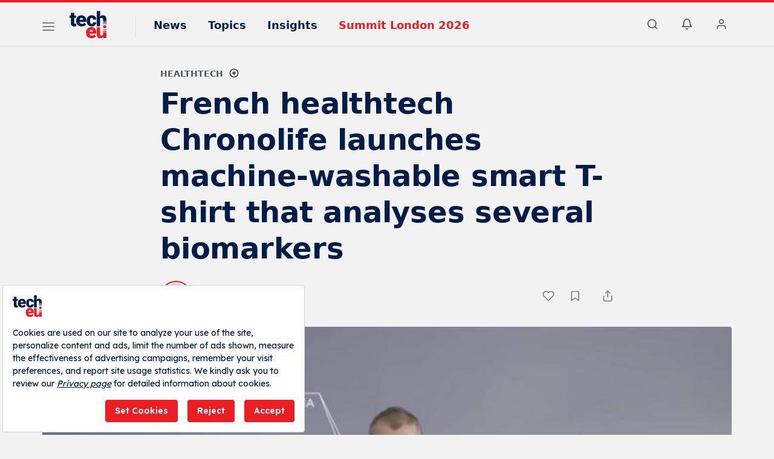

--- FILE ---
content_type: text/html; charset=utf-8
request_url: https://www.google.com/recaptcha/api2/aframe
body_size: 268
content:
<!DOCTYPE HTML><html><head><meta http-equiv="content-type" content="text/html; charset=UTF-8"></head><body><script nonce="2ESOSNs9dG_C46NfvnNzQg">/** Anti-fraud and anti-abuse applications only. See google.com/recaptcha */ try{var clients={'sodar':'https://pagead2.googlesyndication.com/pagead/sodar?'};window.addEventListener("message",function(a){try{if(a.source===window.parent){var b=JSON.parse(a.data);var c=clients[b['id']];if(c){var d=document.createElement('img');d.src=c+b['params']+'&rc='+(localStorage.getItem("rc::a")?sessionStorage.getItem("rc::b"):"");window.document.body.appendChild(d);sessionStorage.setItem("rc::e",parseInt(sessionStorage.getItem("rc::e")||0)+1);localStorage.setItem("rc::h",'1763724705956');}}}catch(b){}});window.parent.postMessage("_grecaptcha_ready", "*");}catch(b){}</script></body></html>

--- FILE ---
content_type: application/javascript; charset=UTF-8
request_url: https://tech.eu/cdn-cgi/challenge-platform/h/b/scripts/jsd/13c98df4ef2d/main.js?
body_size: 4402
content:
window._cf_chl_opt={VnHPF6:'b'};~function(E,l,g,n,O,P,H,i){E=L,function(e,W,df,v,Y,T){for(df={e:210,W:198,Y:153,T:147,C:171,Z:239,B:217,X:167,k:140,m:174,K:241},v=L,Y=e();!![];)try{if(T=parseInt(v(df.e))/1*(-parseInt(v(df.W))/2)+-parseInt(v(df.Y))/3*(-parseInt(v(df.T))/4)+-parseInt(v(df.C))/5+-parseInt(v(df.Z))/6+parseInt(v(df.B))/7*(-parseInt(v(df.X))/8)+parseInt(v(df.k))/9*(-parseInt(v(df.m))/10)+parseInt(v(df.K))/11,T===W)break;else Y.push(Y.shift())}catch(C){Y.push(Y.shift())}}(d,868216),l=this||self,g=l[E(224)],n=function(dq,db,dz,di,d0,W,Y,T){return dq={e:150,W:213},db={e:207,W:207,Y:207,T:242,C:207,Z:207,B:207,X:186,k:207,m:144,K:207},dz={e:216},di={e:216,W:144,Y:193,T:143,C:177,Z:193,B:143,X:193,k:177,m:145,K:242,s:145,I:242,y:242,o:145,G:207,M:177,x:145,a:242,A:207,V:242,U:186},d0=E,W=String[d0(dq.e)],Y={'h':function(C,dj){return dj={e:200,W:144},C==null?'':Y.g(C,6,function(Z,d1){return d1=L,d1(dj.e)[d1(dj.W)](Z)})},'g':function(C,Z,B,d2,X,K,s,I,y,o,G,M,x,A,V,U,S,Q){if(d2=d0,C==null)return'';for(K={},s={},I='',y=2,o=3,G=2,M=[],x=0,A=0,V=0;V<C[d2(di.e)];V+=1)if(U=C[d2(di.W)](V),Object[d2(di.Y)][d2(di.T)][d2(di.C)](K,U)||(K[U]=o++,s[U]=!0),S=I+U,Object[d2(di.Z)][d2(di.B)][d2(di.C)](K,S))I=S;else{if(Object[d2(di.X)][d2(di.T)][d2(di.k)](s,I)){if(256>I[d2(di.m)](0)){for(X=0;X<G;x<<=1,A==Z-1?(A=0,M[d2(di.K)](B(x)),x=0):A++,X++);for(Q=I[d2(di.s)](0),X=0;8>X;x=x<<1.68|1.91&Q,A==Z-1?(A=0,M[d2(di.I)](B(x)),x=0):A++,Q>>=1,X++);}else{for(Q=1,X=0;X<G;x=x<<1.03|Q,A==Z-1?(A=0,M[d2(di.y)](B(x)),x=0):A++,Q=0,X++);for(Q=I[d2(di.o)](0),X=0;16>X;x=x<<1|1&Q,A==Z-1?(A=0,M[d2(di.I)](B(x)),x=0):A++,Q>>=1,X++);}y--,y==0&&(y=Math[d2(di.G)](2,G),G++),delete s[I]}else for(Q=K[I],X=0;X<G;x=x<<1.41|Q&1,A==Z-1?(A=0,M[d2(di.K)](B(x)),x=0):A++,Q>>=1,X++);I=(y--,0==y&&(y=Math[d2(di.G)](2,G),G++),K[S]=o++,String(U))}if(''!==I){if(Object[d2(di.Z)][d2(di.B)][d2(di.M)](s,I)){if(256>I[d2(di.x)](0)){for(X=0;X<G;x<<=1,Z-1==A?(A=0,M[d2(di.I)](B(x)),x=0):A++,X++);for(Q=I[d2(di.x)](0),X=0;8>X;x=1.76&Q|x<<1,Z-1==A?(A=0,M[d2(di.y)](B(x)),x=0):A++,Q>>=1,X++);}else{for(Q=1,X=0;X<G;x=x<<1|Q,A==Z-1?(A=0,M[d2(di.a)](B(x)),x=0):A++,Q=0,X++);for(Q=I[d2(di.s)](0),X=0;16>X;x=x<<1|1.54&Q,Z-1==A?(A=0,M[d2(di.I)](B(x)),x=0):A++,Q>>=1,X++);}y--,0==y&&(y=Math[d2(di.A)](2,G),G++),delete s[I]}else for(Q=K[I],X=0;X<G;x=x<<1.55|1.6&Q,Z-1==A?(A=0,M[d2(di.K)](B(x)),x=0):A++,Q>>=1,X++);y--,0==y&&G++}for(Q=2,X=0;X<G;x=Q&1|x<<1.31,A==Z-1?(A=0,M[d2(di.y)](B(x)),x=0):A++,Q>>=1,X++);for(;;)if(x<<=1,Z-1==A){M[d2(di.V)](B(x));break}else A++;return M[d2(di.U)]('')},'j':function(C,dJ,d3){return dJ={e:145},d3=d0,C==null?'':C==''?null:Y.i(C[d3(dz.e)],32768,function(Z,d4){return d4=d3,C[d4(dJ.e)](Z)})},'i':function(C,Z,B,d5,X,K,s,I,y,o,G,M,x,A,V,U,Q,S){for(d5=d0,X=[],K=4,s=4,I=3,y=[],M=B(0),x=Z,A=1,o=0;3>o;X[o]=o,o+=1);for(V=0,U=Math[d5(db.e)](2,2),G=1;U!=G;S=x&M,x>>=1,x==0&&(x=Z,M=B(A++)),V|=(0<S?1:0)*G,G<<=1);switch(V){case 0:for(V=0,U=Math[d5(db.W)](2,8),G=1;U!=G;S=M&x,x>>=1,x==0&&(x=Z,M=B(A++)),V|=G*(0<S?1:0),G<<=1);Q=W(V);break;case 1:for(V=0,U=Math[d5(db.Y)](2,16),G=1;U!=G;S=M&x,x>>=1,0==x&&(x=Z,M=B(A++)),V|=(0<S?1:0)*G,G<<=1);Q=W(V);break;case 2:return''}for(o=X[3]=Q,y[d5(db.T)](Q);;){if(A>C)return'';for(V=0,U=Math[d5(db.C)](2,I),G=1;U!=G;S=x&M,x>>=1,x==0&&(x=Z,M=B(A++)),V|=G*(0<S?1:0),G<<=1);switch(Q=V){case 0:for(V=0,U=Math[d5(db.Z)](2,8),G=1;G!=U;S=M&x,x>>=1,x==0&&(x=Z,M=B(A++)),V|=(0<S?1:0)*G,G<<=1);X[s++]=W(V),Q=s-1,K--;break;case 1:for(V=0,U=Math[d5(db.B)](2,16),G=1;U!=G;S=x&M,x>>=1,x==0&&(x=Z,M=B(A++)),V|=(0<S?1:0)*G,G<<=1);X[s++]=W(V),Q=s-1,K--;break;case 2:return y[d5(db.X)]('')}if(0==K&&(K=Math[d5(db.k)](2,I),I++),X[Q])Q=X[Q];else if(s===Q)Q=o+o[d5(db.m)](0);else return null;y[d5(db.T)](Q),X[s++]=o+Q[d5(db.m)](0),K--,o=Q,K==0&&(K=Math[d5(db.K)](2,I),I++)}}},T={},T[d0(dq.W)]=Y.h,T}(),O={},O[E(161)]='o',O[E(178)]='s',O[E(136)]='u',O[E(139)]='z',O[E(229)]='n',O[E(205)]='I',O[E(134)]='b',P=O,l[E(203)]=function(W,Y,T,C,dZ,dC,dc,dd,B,X,K,s,I,y){if(dZ={e:195,W:191,Y:240,T:191,C:202,Z:230,B:219,X:202,k:230,m:223,K:131,s:216,I:149,y:148},dC={e:128,W:216,Y:155},dc={e:193,W:143,Y:177,T:242},dd=E,null===Y||Y===void 0)return C;for(B=j(Y),W[dd(dZ.e)][dd(dZ.W)]&&(B=B[dd(dZ.Y)](W[dd(dZ.e)][dd(dZ.T)](Y))),B=W[dd(dZ.C)][dd(dZ.Z)]&&W[dd(dZ.B)]?W[dd(dZ.X)][dd(dZ.k)](new W[(dd(dZ.B))](B)):function(o,dL,G){for(dL=dd,o[dL(dC.e)](),G=0;G<o[dL(dC.W)];o[G+1]===o[G]?o[dL(dC.Y)](G+1,1):G+=1);return o}(B),X='nAsAaAb'.split('A'),X=X[dd(dZ.m)][dd(dZ.K)](X),K=0;K<B[dd(dZ.s)];s=B[K],I=f(W,Y,s),X(I)?(y='s'===I&&!W[dd(dZ.I)](Y[s]),dd(dZ.y)===T+s?Z(T+s,I):y||Z(T+s,Y[s])):Z(T+s,I),K++);return C;function Z(o,G,d9){d9=L,Object[d9(dc.e)][d9(dc.W)][d9(dc.Y)](C,G)||(C[G]=[]),C[G][d9(dc.T)](o)}},H=E(168)[E(152)](';'),i=H[E(223)][E(131)](H),l[E(199)]=function(W,Y,dp,de,T,C,Z,B){for(dp={e:215,W:216,Y:216,T:175,C:242,Z:196},de=E,T=Object[de(dp.e)](Y),C=0;C<T[de(dp.W)];C++)if(Z=T[C],Z==='f'&&(Z='N'),W[Z]){for(B=0;B<Y[T[C]][de(dp.Y)];-1===W[Z][de(dp.T)](Y[T[C]][B])&&(i(Y[T[C]][B])||W[Z][de(dp.C)]('o.'+Y[T[C]][B])),B++);}else W[Z]=Y[T[C]][de(dp.Z)](function(X){return'o.'+X})},h();function h(dV,dA,dx,dO,e,W,Y,T,C){if(dV={e:157,W:197,Y:183,T:237,C:135,Z:135,B:232,X:146,k:146},dA={e:183,W:237,Y:146},dx={e:211},dO=E,e=l[dO(dV.e)],!e)return;if(!b())return;(W=![],Y=e[dO(dV.W)]===!![],T=function(dP,Z){if(dP=dO,!W){if(W=!![],!b())return;Z=J(),F(Z.r,function(B){c(e,B)}),Z.e&&N(dP(dx.e),Z.e)}},g[dO(dV.Y)]!==dO(dV.T))?T():l[dO(dV.C)]?g[dO(dV.Z)](dO(dV.B),T):(C=g[dO(dV.X)]||function(){},g[dO(dV.k)]=function(dt){dt=dO,C(),g[dt(dA.e)]!==dt(dA.W)&&(g[dt(dA.Y)]=C,T())})}function F(e,W,dI,ds,dK,dm,dw,Y,T){dI={e:157,W:162,Y:127,T:182,C:189,Z:204,B:227,X:214,k:197,m:130,K:218,s:209,I:172,y:169,o:213,G:184},ds={e:201},dK={e:159,W:159,Y:156,T:236},dm={e:130},dw=E,Y=l[dw(dI.e)],T=new l[(dw(dI.W))](),T[dw(dI.Y)](dw(dI.T),dw(dI.C)+l[dw(dI.Z)][dw(dI.B)]+dw(dI.X)+Y.r),Y[dw(dI.k)]&&(T[dw(dI.m)]=5e3,T[dw(dI.K)]=function(dT){dT=dw,W(dT(dm.e))}),T[dw(dI.s)]=function(dl){dl=dw,T[dl(dK.e)]>=200&&T[dl(dK.W)]<300?W(dl(dK.Y)):W(dl(dK.T)+T[dl(dK.W)])},T[dw(dI.I)]=function(dg){dg=dw,W(dg(ds.e))},T[dw(dI.y)](n[dw(dI.o)](JSON[dw(dI.G)](e)))}function N(C,Z,dG,dn,B,X,k,m,K,s,I,y){if(dG={e:208,W:158,Y:157,T:189,C:204,Z:227,B:194,X:222,k:162,m:127,K:182,s:130,I:218,y:141,o:206,G:132,M:204,x:142,a:225,A:181,V:154,U:204,S:133,Q:125,dM:233,dx:188,da:166,dA:169,dV:213},dn=E,!z(.01))return![];X=(B={},B[dn(dG.e)]=C,B[dn(dG.W)]=Z,B);try{k=l[dn(dG.Y)],m=dn(dG.T)+l[dn(dG.C)][dn(dG.Z)]+dn(dG.B)+k.r+dn(dG.X),K=new l[(dn(dG.k))](),K[dn(dG.m)](dn(dG.K),m),K[dn(dG.s)]=2500,K[dn(dG.I)]=function(){},s={},s[dn(dG.y)]=l[dn(dG.C)][dn(dG.o)],s[dn(dG.G)]=l[dn(dG.M)][dn(dG.x)],s[dn(dG.a)]=l[dn(dG.M)][dn(dG.A)],s[dn(dG.V)]=l[dn(dG.U)][dn(dG.S)],I=s,y={},y[dn(dG.Q)]=X,y[dn(dG.dM)]=I,y[dn(dG.dx)]=dn(dG.da),K[dn(dG.dA)](n[dn(dG.dV)](y))}catch(o){}}function j(e,dh,d8,W){for(dh={e:240,W:215,Y:176},d8=E,W=[];e!==null;W=W[d8(dh.e)](Object[d8(dh.W)](e)),e=Object[d8(dh.Y)](e));return W}function b(dr,dY,e,W,Y,T){return dr={e:157,W:220,Y:220,T:190},dY=E,e=l[dY(dr.e)],W=3600,Y=Math[dY(dr.W)](+atob(e.t)),T=Math[dY(dr.Y)](Date[dY(dr.T)]()/1e3),T-Y>W?![]:!![]}function f(e,W,Y,du,d7,T){d7=(du={e:187,W:202,Y:173,T:231},E);try{return W[Y][d7(du.e)](function(){}),'p'}catch(C){}try{if(null==W[Y])return void 0===W[Y]?'u':'x'}catch(Z){return'i'}return e[d7(du.W)][d7(du.Y)](W[Y])?'a':W[Y]===e[d7(du.W)]?'p5':!0===W[Y]?'T':W[Y]===!1?'F':(T=typeof W[Y],d7(du.T)==T?R(e,W[Y])?'N':'f':P[T]||'?')}function J(dX,dD,T,C,Z,B,X){dD=(dX={e:151,W:180,Y:160,T:226,C:164,Z:192,B:138,X:126,k:163,m:129,K:165,s:179},E);try{return T=g[dD(dX.e)](dD(dX.W)),T[dD(dX.Y)]=dD(dX.T),T[dD(dX.C)]='-1',g[dD(dX.Z)][dD(dX.B)](T),C=T[dD(dX.X)],Z={},Z=BAnB4(C,C,'',Z),Z=BAnB4(C,C[dD(dX.k)]||C[dD(dX.m)],'n.',Z),Z=BAnB4(C,T[dD(dX.K)],'d.',Z),g[dD(dX.Z)][dD(dX.s)](T),B={},B.r=Z,B.e=null,B}catch(k){return X={},X.r={},X.e=k,X}}function R(e,W,dF,d6){return dF={e:234,W:234,Y:193,T:228,C:177,Z:175,B:212},d6=E,W instanceof e[d6(dF.e)]&&0<e[d6(dF.W)][d6(dF.Y)][d6(dF.T)][d6(dF.C)](W)[d6(dF.Z)](d6(dF.B))}function z(e,dk,dW){return dk={e:170},dW=E,Math[dW(dk.e)]()<e}function L(e,D,W){return W=d(),L=function(Y,w,T){return Y=Y-125,T=W[Y],T},L(e,D)}function d(dS){return dS='addEventListener,undefined,detail,appendChild,symbol,135oIXfYR,chlApiSitekey,NUDr6,hasOwnProperty,charAt,charCodeAt,onreadystatechange,4BWbwzq,d.cookie,isNaN,fromCharCode,createElement,split,3633081yhVeMQ,chlApiClientVersion,splice,success,__CF$cv$params,error,status,style,object,XMLHttpRequest,clientInformation,tabIndex,contentDocument,jsd,38888fVBNfn,_cf_chl_opt;WVJdi2;tGfE6;eHFr4;rZpcH7;DMab5;uBWD2;TZOO6;NFIEc5;SBead5;rNss8;ssnu4;WlNXb1;QNPd6;BAnB4;Jxahl3;fLDZ5;fAvt5,send,random,1454345vpGkJK,onerror,isArray,359020TUyAXv,indexOf,getPrototypeOf,call,string,removeChild,iframe,BHcSU3,POST,readyState,stringify,postMessage,join,catch,source,/cdn-cgi/challenge-platform/h/,now,getOwnPropertyNames,body,prototype,/b/ov1/0.5033031052565885:1763723654:XyBDe2xcGsEv8ypCydZq4F5vXQX0e-THrwME9QIHdtM/,Object,map,api,8cEpFlq,Jxahl3,SfTX+buUDy2rcxCpPJz5AZsgwq7RK-HGoV4k3nahiMI6WQm8EeBtLl1$j0vdONFY9,xhr-error,Array,BAnB4,_cf_chl_opt,bigint,wfJU3,pow,msg,onload,209663UNIDPL,error on cf_chl_props,[native code],fMCsjILJEZ,/jsd/oneshot/13c98df4ef2d/0.5033031052565885:1763723654:XyBDe2xcGsEv8ypCydZq4F5vXQX0e-THrwME9QIHdtM/,keys,length,35dUrYOF,ontimeout,Set,floor,parent,/invisible/jsd,includes,document,chlApiRumWidgetAgeMs,display: none,VnHPF6,toString,number,from,function,DOMContentLoaded,chctx,Function,cloudflare-invisible,http-code:,loading,event,8662602BdjPKf,concat,30726432tkrUTt,push,sid,errorInfoObject,contentWindow,open,sort,navigator,timeout,bind,chlApiUrl,mAxV0,boolean'.split(','),d=function(){return dS},d()}function c(Y,T,dU,dR,C,Z,B){if(dU={e:235,W:197,Y:156,T:188,C:243,Z:238,B:221,X:185,k:188,m:238,K:158,s:137,I:221,y:185},dR=E,C=dR(dU.e),!Y[dR(dU.W)])return;T===dR(dU.Y)?(Z={},Z[dR(dU.T)]=C,Z[dR(dU.C)]=Y.r,Z[dR(dU.Z)]=dR(dU.Y),l[dR(dU.B)][dR(dU.X)](Z,'*')):(B={},B[dR(dU.k)]=C,B[dR(dU.C)]=Y.r,B[dR(dU.m)]=dR(dU.K),B[dR(dU.s)]=T,l[dR(dU.I)][dR(dU.y)](B,'*'))}}()

--- FILE ---
content_type: text/plain; charset=utf-8
request_url: https://events.getsitectrl.com/api/v1/events
body_size: 559
content:
{"id":"66a98bbd7abf471a","user_id":"66a98bbd7ac0c391","time":1763724686826,"token":"1763724686.6af9516a97e642797a1d1c4c765dcb28.235653842815b3de627a56a477105458","geo":{"ip":"18.188.220.216","geopath":"147015:147763:220321:","geoname_id":4509177,"longitude":-83.0061,"latitude":39.9625,"postal_code":"43215","city":"Columbus","region":"Ohio","state_code":"OH","country":"United States","country_code":"US","timezone":"America/New_York"},"ua":{"platform":"Desktop","os":"Mac OS","os_family":"Mac OS X","os_version":"10.15.7","browser":"Other","browser_family":"ClaudeBot","browser_version":"1.0","device":"Spider","device_brand":"Spider","device_model":"Desktop"},"utm":{}}